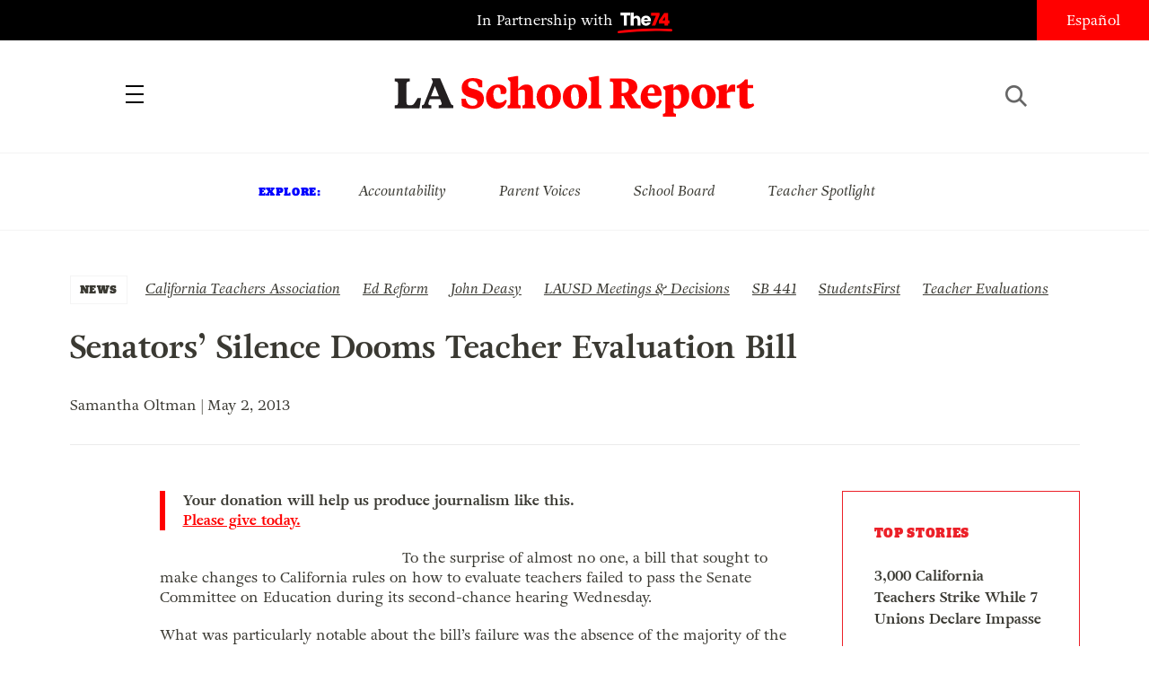

--- FILE ---
content_type: text/html; charset=UTF-8
request_url: https://www.laschoolreport.com/teacher-evaluation-bill-fails-to-pass-ed-committee/
body_size: 11442
content:
<!--  --><!doctype html>
<html lang="en-US" class="no-js">
<head>
	<!-- Setup -->
    <meta charset="UTF-8">
	<meta name="viewport" content="width=device-width, initial-scale=1.0" />
	<meta name="format-detection" content="telephone=no">
	
	<!-- Title -->
	<title>Senators&#8217; Silence Dooms Teacher Evaluation Bill  |  LA School Report</title>
    
    <!-- SEO -->
    <meta name="description" content="To the surprise of almost no one, a bill that sought to make changes to California rules on how to evaluate teachers failed to pass the Senate Committee on Education during its second-chance hearing Wednesday. What was particularly notable about the bill&#8217;s failure was the absence of the majority of the Committee&#8217;s members during the...">
    <meta name="keywords" content="California Teachers Association, Ed Reform, John Deasy, LAUSD Meetings &amp; Decisions, SB 441, StudentsFirst, Teacher Evaluations, ">
    
        <!-- Facebook OG Integration -->
    <meta property="og:title" content="Senators&#8217; Silence Dooms Teacher Evaluation Bill  |  LA School Report" />
    <meta property="og:description" content="To the surprise of almost no one, a bill that sought to make changes to California rules on how to evaluate teachers failed to pass the Senate Committee on Education during its second-chance hearing Wednesday. What was particularly notable about the bill&#8217;s failure was the absence of the majority of the Committee&#8217;s members during the...">
    <meta property="og:type" content="website"/>
    <meta property="og:url" content="https://www.laschoolreport.com/teacher-evaluation-bill-fails-to-pass-ed-committee/" />
	        <meta property="og:image" content="https://www.laschoolreport.com/wp-content/themes/LASR_MS/images/LA-School-Report-website.png?696d9d75e915b" />

	<!-- Twitter Card Integration -->
    <meta name="twitter:card" content="summary_large_image">
    <meta name="twitter:site" content="@LASchoolReport">
    <meta name="twitter:title" content="Senators&#8217; Silence Dooms Teacher Evaluation Bill  |  LA School Report">
    <meta name="twitter:description" content="To the surprise of almost no one, a bill that sought to make changes to California rules on how to evaluate teachers failed to pass the Senate Committee on Education during its second-chance hearing Wednesday. What was particularly notable about the bill&#8217;s failure was the absence of the majority of the Committee&#8217;s members during the...">
    <meta name="twitter:image" content="https://www.laschoolreport.com/wp-content/themes/LASR_MS/images/LA-School-Report-website.png?696d9d75e915b">
    	
    <!-- Fonts and Styles-->
    <link rel='stylesheet' type='text/css' media='all' href="https://code.ionicframework.com/ionicons/2.0.1/css/ionicons.min.css" />
	<script src="https://use.typekit.net/ewo3bbs.js"></script>
    <script>try{Typekit.load({ async: true });}catch(e){}</script>

	<meta name='robots' content='max-image-preview:large' />
<link rel="alternate" type="application/rss+xml" title="LA School Report &raquo; Senators&#8217; Silence Dooms Teacher Evaluation Bill Comments Feed" href="https://www.laschoolreport.com/teacher-evaluation-bill-fails-to-pass-ed-committee/feed/" />
<script type="text/javascript">
window._wpemojiSettings = {"baseUrl":"https:\/\/s.w.org\/images\/core\/emoji\/14.0.0\/72x72\/","ext":".png","svgUrl":"https:\/\/s.w.org\/images\/core\/emoji\/14.0.0\/svg\/","svgExt":".svg","source":{"concatemoji":"https:\/\/www.laschoolreport.com\/wp-includes\/js\/wp-emoji-release.min.js?ver=6.1.9"}};
/*! This file is auto-generated */
!function(e,a,t){var n,r,o,i=a.createElement("canvas"),p=i.getContext&&i.getContext("2d");function s(e,t){var a=String.fromCharCode,e=(p.clearRect(0,0,i.width,i.height),p.fillText(a.apply(this,e),0,0),i.toDataURL());return p.clearRect(0,0,i.width,i.height),p.fillText(a.apply(this,t),0,0),e===i.toDataURL()}function c(e){var t=a.createElement("script");t.src=e,t.defer=t.type="text/javascript",a.getElementsByTagName("head")[0].appendChild(t)}for(o=Array("flag","emoji"),t.supports={everything:!0,everythingExceptFlag:!0},r=0;r<o.length;r++)t.supports[o[r]]=function(e){if(p&&p.fillText)switch(p.textBaseline="top",p.font="600 32px Arial",e){case"flag":return s([127987,65039,8205,9895,65039],[127987,65039,8203,9895,65039])?!1:!s([55356,56826,55356,56819],[55356,56826,8203,55356,56819])&&!s([55356,57332,56128,56423,56128,56418,56128,56421,56128,56430,56128,56423,56128,56447],[55356,57332,8203,56128,56423,8203,56128,56418,8203,56128,56421,8203,56128,56430,8203,56128,56423,8203,56128,56447]);case"emoji":return!s([129777,127995,8205,129778,127999],[129777,127995,8203,129778,127999])}return!1}(o[r]),t.supports.everything=t.supports.everything&&t.supports[o[r]],"flag"!==o[r]&&(t.supports.everythingExceptFlag=t.supports.everythingExceptFlag&&t.supports[o[r]]);t.supports.everythingExceptFlag=t.supports.everythingExceptFlag&&!t.supports.flag,t.DOMReady=!1,t.readyCallback=function(){t.DOMReady=!0},t.supports.everything||(n=function(){t.readyCallback()},a.addEventListener?(a.addEventListener("DOMContentLoaded",n,!1),e.addEventListener("load",n,!1)):(e.attachEvent("onload",n),a.attachEvent("onreadystatechange",function(){"complete"===a.readyState&&t.readyCallback()})),(e=t.source||{}).concatemoji?c(e.concatemoji):e.wpemoji&&e.twemoji&&(c(e.twemoji),c(e.wpemoji)))}(window,document,window._wpemojiSettings);
</script>
<style type="text/css">
img.wp-smiley,
img.emoji {
	display: inline !important;
	border: none !important;
	box-shadow: none !important;
	height: 1em !important;
	width: 1em !important;
	margin: 0 0.07em !important;
	vertical-align: -0.1em !important;
	background: none !important;
	padding: 0 !important;
}
</style>
	<link rel='stylesheet' id='wp-block-library-css' href='https://www.laschoolreport.com/wp-includes/css/dist/block-library/style.min.css?ver=6.1.9' type='text/css' media='all' />
<link rel='stylesheet' id='classic-theme-styles-css' href='https://www.laschoolreport.com/wp-includes/css/classic-themes.min.css?ver=1' type='text/css' media='all' />
<style id='global-styles-inline-css' type='text/css'>
body{--wp--preset--color--black: #000000;--wp--preset--color--cyan-bluish-gray: #abb8c3;--wp--preset--color--white: #ffffff;--wp--preset--color--pale-pink: #f78da7;--wp--preset--color--vivid-red: #cf2e2e;--wp--preset--color--luminous-vivid-orange: #ff6900;--wp--preset--color--luminous-vivid-amber: #fcb900;--wp--preset--color--light-green-cyan: #7bdcb5;--wp--preset--color--vivid-green-cyan: #00d084;--wp--preset--color--pale-cyan-blue: #8ed1fc;--wp--preset--color--vivid-cyan-blue: #0693e3;--wp--preset--color--vivid-purple: #9b51e0;--wp--preset--gradient--vivid-cyan-blue-to-vivid-purple: linear-gradient(135deg,rgba(6,147,227,1) 0%,rgb(155,81,224) 100%);--wp--preset--gradient--light-green-cyan-to-vivid-green-cyan: linear-gradient(135deg,rgb(122,220,180) 0%,rgb(0,208,130) 100%);--wp--preset--gradient--luminous-vivid-amber-to-luminous-vivid-orange: linear-gradient(135deg,rgba(252,185,0,1) 0%,rgba(255,105,0,1) 100%);--wp--preset--gradient--luminous-vivid-orange-to-vivid-red: linear-gradient(135deg,rgba(255,105,0,1) 0%,rgb(207,46,46) 100%);--wp--preset--gradient--very-light-gray-to-cyan-bluish-gray: linear-gradient(135deg,rgb(238,238,238) 0%,rgb(169,184,195) 100%);--wp--preset--gradient--cool-to-warm-spectrum: linear-gradient(135deg,rgb(74,234,220) 0%,rgb(151,120,209) 20%,rgb(207,42,186) 40%,rgb(238,44,130) 60%,rgb(251,105,98) 80%,rgb(254,248,76) 100%);--wp--preset--gradient--blush-light-purple: linear-gradient(135deg,rgb(255,206,236) 0%,rgb(152,150,240) 100%);--wp--preset--gradient--blush-bordeaux: linear-gradient(135deg,rgb(254,205,165) 0%,rgb(254,45,45) 50%,rgb(107,0,62) 100%);--wp--preset--gradient--luminous-dusk: linear-gradient(135deg,rgb(255,203,112) 0%,rgb(199,81,192) 50%,rgb(65,88,208) 100%);--wp--preset--gradient--pale-ocean: linear-gradient(135deg,rgb(255,245,203) 0%,rgb(182,227,212) 50%,rgb(51,167,181) 100%);--wp--preset--gradient--electric-grass: linear-gradient(135deg,rgb(202,248,128) 0%,rgb(113,206,126) 100%);--wp--preset--gradient--midnight: linear-gradient(135deg,rgb(2,3,129) 0%,rgb(40,116,252) 100%);--wp--preset--duotone--dark-grayscale: url('#wp-duotone-dark-grayscale');--wp--preset--duotone--grayscale: url('#wp-duotone-grayscale');--wp--preset--duotone--purple-yellow: url('#wp-duotone-purple-yellow');--wp--preset--duotone--blue-red: url('#wp-duotone-blue-red');--wp--preset--duotone--midnight: url('#wp-duotone-midnight');--wp--preset--duotone--magenta-yellow: url('#wp-duotone-magenta-yellow');--wp--preset--duotone--purple-green: url('#wp-duotone-purple-green');--wp--preset--duotone--blue-orange: url('#wp-duotone-blue-orange');--wp--preset--font-size--small: 13px;--wp--preset--font-size--medium: 20px;--wp--preset--font-size--large: 36px;--wp--preset--font-size--x-large: 42px;}.has-black-color{color: var(--wp--preset--color--black) !important;}.has-cyan-bluish-gray-color{color: var(--wp--preset--color--cyan-bluish-gray) !important;}.has-white-color{color: var(--wp--preset--color--white) !important;}.has-pale-pink-color{color: var(--wp--preset--color--pale-pink) !important;}.has-vivid-red-color{color: var(--wp--preset--color--vivid-red) !important;}.has-luminous-vivid-orange-color{color: var(--wp--preset--color--luminous-vivid-orange) !important;}.has-luminous-vivid-amber-color{color: var(--wp--preset--color--luminous-vivid-amber) !important;}.has-light-green-cyan-color{color: var(--wp--preset--color--light-green-cyan) !important;}.has-vivid-green-cyan-color{color: var(--wp--preset--color--vivid-green-cyan) !important;}.has-pale-cyan-blue-color{color: var(--wp--preset--color--pale-cyan-blue) !important;}.has-vivid-cyan-blue-color{color: var(--wp--preset--color--vivid-cyan-blue) !important;}.has-vivid-purple-color{color: var(--wp--preset--color--vivid-purple) !important;}.has-black-background-color{background-color: var(--wp--preset--color--black) !important;}.has-cyan-bluish-gray-background-color{background-color: var(--wp--preset--color--cyan-bluish-gray) !important;}.has-white-background-color{background-color: var(--wp--preset--color--white) !important;}.has-pale-pink-background-color{background-color: var(--wp--preset--color--pale-pink) !important;}.has-vivid-red-background-color{background-color: var(--wp--preset--color--vivid-red) !important;}.has-luminous-vivid-orange-background-color{background-color: var(--wp--preset--color--luminous-vivid-orange) !important;}.has-luminous-vivid-amber-background-color{background-color: var(--wp--preset--color--luminous-vivid-amber) !important;}.has-light-green-cyan-background-color{background-color: var(--wp--preset--color--light-green-cyan) !important;}.has-vivid-green-cyan-background-color{background-color: var(--wp--preset--color--vivid-green-cyan) !important;}.has-pale-cyan-blue-background-color{background-color: var(--wp--preset--color--pale-cyan-blue) !important;}.has-vivid-cyan-blue-background-color{background-color: var(--wp--preset--color--vivid-cyan-blue) !important;}.has-vivid-purple-background-color{background-color: var(--wp--preset--color--vivid-purple) !important;}.has-black-border-color{border-color: var(--wp--preset--color--black) !important;}.has-cyan-bluish-gray-border-color{border-color: var(--wp--preset--color--cyan-bluish-gray) !important;}.has-white-border-color{border-color: var(--wp--preset--color--white) !important;}.has-pale-pink-border-color{border-color: var(--wp--preset--color--pale-pink) !important;}.has-vivid-red-border-color{border-color: var(--wp--preset--color--vivid-red) !important;}.has-luminous-vivid-orange-border-color{border-color: var(--wp--preset--color--luminous-vivid-orange) !important;}.has-luminous-vivid-amber-border-color{border-color: var(--wp--preset--color--luminous-vivid-amber) !important;}.has-light-green-cyan-border-color{border-color: var(--wp--preset--color--light-green-cyan) !important;}.has-vivid-green-cyan-border-color{border-color: var(--wp--preset--color--vivid-green-cyan) !important;}.has-pale-cyan-blue-border-color{border-color: var(--wp--preset--color--pale-cyan-blue) !important;}.has-vivid-cyan-blue-border-color{border-color: var(--wp--preset--color--vivid-cyan-blue) !important;}.has-vivid-purple-border-color{border-color: var(--wp--preset--color--vivid-purple) !important;}.has-vivid-cyan-blue-to-vivid-purple-gradient-background{background: var(--wp--preset--gradient--vivid-cyan-blue-to-vivid-purple) !important;}.has-light-green-cyan-to-vivid-green-cyan-gradient-background{background: var(--wp--preset--gradient--light-green-cyan-to-vivid-green-cyan) !important;}.has-luminous-vivid-amber-to-luminous-vivid-orange-gradient-background{background: var(--wp--preset--gradient--luminous-vivid-amber-to-luminous-vivid-orange) !important;}.has-luminous-vivid-orange-to-vivid-red-gradient-background{background: var(--wp--preset--gradient--luminous-vivid-orange-to-vivid-red) !important;}.has-very-light-gray-to-cyan-bluish-gray-gradient-background{background: var(--wp--preset--gradient--very-light-gray-to-cyan-bluish-gray) !important;}.has-cool-to-warm-spectrum-gradient-background{background: var(--wp--preset--gradient--cool-to-warm-spectrum) !important;}.has-blush-light-purple-gradient-background{background: var(--wp--preset--gradient--blush-light-purple) !important;}.has-blush-bordeaux-gradient-background{background: var(--wp--preset--gradient--blush-bordeaux) !important;}.has-luminous-dusk-gradient-background{background: var(--wp--preset--gradient--luminous-dusk) !important;}.has-pale-ocean-gradient-background{background: var(--wp--preset--gradient--pale-ocean) !important;}.has-electric-grass-gradient-background{background: var(--wp--preset--gradient--electric-grass) !important;}.has-midnight-gradient-background{background: var(--wp--preset--gradient--midnight) !important;}.has-small-font-size{font-size: var(--wp--preset--font-size--small) !important;}.has-medium-font-size{font-size: var(--wp--preset--font-size--medium) !important;}.has-large-font-size{font-size: var(--wp--preset--font-size--large) !important;}.has-x-large-font-size{font-size: var(--wp--preset--font-size--x-large) !important;}
.wp-block-navigation a:where(:not(.wp-element-button)){color: inherit;}
:where(.wp-block-columns.is-layout-flex){gap: 2em;}
.wp-block-pullquote{font-size: 1.5em;line-height: 1.6;}
</style>
<link rel='stylesheet' id='LASR-css' href='https://www.laschoolreport.com/wp-content/themes/LASR_MS/style.css?version=579915301&#038;ver=6.1.9' type='text/css' media='all' />
<link rel="https://api.w.org/" href="https://www.laschoolreport.com/wp-json/" /><link rel="alternate" type="application/json" href="https://www.laschoolreport.com/wp-json/wp/v2/posts/8104" /><link rel="EditURI" type="application/rsd+xml" title="RSD" href="https://www.laschoolreport.com/xmlrpc.php?rsd" />
<link rel="wlwmanifest" type="application/wlwmanifest+xml" href="https://www.laschoolreport.com/wp-includes/wlwmanifest.xml" />
<meta name="generator" content="WordPress 6.1.9" />
<link rel="canonical" href="https://www.laschoolreport.com/teacher-evaluation-bill-fails-to-pass-ed-committee/" />
<link rel='shortlink' href='https://www.laschoolreport.com/?p=8104' />
<link rel="alternate" type="application/json+oembed" href="https://www.laschoolreport.com/wp-json/oembed/1.0/embed?url=https%3A%2F%2Fwww.laschoolreport.com%2Fteacher-evaluation-bill-fails-to-pass-ed-committee%2F" />
<link rel="alternate" type="text/xml+oembed" href="https://www.laschoolreport.com/wp-json/oembed/1.0/embed?url=https%3A%2F%2Fwww.laschoolreport.com%2Fteacher-evaluation-bill-fails-to-pass-ed-committee%2F&#038;format=xml" />
<link rel="icon" href="https://www.laschoolreport.com/wp-content/uploads/2022/08/cropped-T74-LASR-Social-Avatar-02-32x32.png" sizes="32x32" />
<link rel="icon" href="https://www.laschoolreport.com/wp-content/uploads/2022/08/cropped-T74-LASR-Social-Avatar-02-192x192.png" sizes="192x192" />
<link rel="apple-touch-icon" href="https://www.laschoolreport.com/wp-content/uploads/2022/08/cropped-T74-LASR-Social-Avatar-02-180x180.png" />
<meta name="msapplication-TileImage" content="https://www.laschoolreport.com/wp-content/uploads/2022/08/cropped-T74-LASR-Social-Avatar-02-270x270.png" />
		<style type="text/css" id="wp-custom-css">
			/*
Welcome to Custom CSS!

To learn how this works, see http://wp.me/PEmnE-Bt
*/		</style>
		    
    <!-- GA TRACKING -->
	<script>
	  (function(i,s,o,g,r,a,m){i['GoogleAnalyticsObject']=r;i[r]=i[r]||function(){
	  (i[r].q=i[r].q||[]).push(arguments)},i[r].l=1*new Date();a=s.createElement(o),
	  m=s.getElementsByTagName(o)[0];a.async=1;a.src=g;m.parentNode.insertBefore(a,m)
	  })(window,document,'script','https://www.google-analytics.com/analytics.js','ga');
	  ga('create', 'UA-34015481-1', 'auto', { 'allowLinker': true });
	  ga('send', 'pageview');
	  ga('require','linker');
	  ga('linker:autoLink', ['domain1.tld', 'domain2.tld'], false, true);
	</script>

    <!-- GA4 TRACKING -->
    <script async src="https://www.googletagmanager.com/gtag/js?id=G-QVBK3NLJ0X"></script>
    <script>
        window.dataLayer = window.dataLayer || [];
        function gtag(){dataLayer.push(arguments);}
        gtag('js', new Date());

        gtag('config', 'G-QVBK3NLJ0X');
    </script>


    
        <!-- CHARTBEAT -->

        
        <script type='text/javascript'>
            (function() {
                /** CONFIGURATION START **/
                var _sf_async_config = window._sf_async_config = (window._sf_async_config || {});
                _sf_async_config.uid = 66128;
                _sf_async_config.domain = 'laschoolreport.com';
                _sf_async_config.useCanonical = true;
                _sf_async_config.useCanonicalDomain = true;
                _sf_async_config.sections = 'NEWS, California Teachers Association, Ed Reform, John Deasy, LAUSD Meetings &amp; Decisions, SB 441, StudentsFirst, Teacher Evaluations'; //SET PAGE SECTION(S)
                _sf_async_config.authors = 'Samantha Oltman'; //SET PAGE AUTHOR(S)
                /** CONFIGURATION END **/
                function loadChartbeat() {
                    var e = document.createElement('script');
                    var n = document.getElementsByTagName('script')[0];
                    e.type = 'text/javascript';
                    e.async = true;
                    e.src = '//static.chartbeat.com/js/chartbeat.js';
                    n.parentNode.insertBefore(e, n);
                }
                loadChartbeat();
            })();
        </script>
        <script async src="//static.chartbeat.com/js/chartbeat_mab.js"></script>

    
</head>
<body class="page_teacher-evaluation-bill-fails-to-pass-ed-committee">
	<div id="wrapper">

		<!-- HEADER -->
		<header>
    		<div id="header_top">
				<p class="partnership">
					<a href="https://www.the74million.org">In Partnership with <span>74</span></a>
				</p>
				<ul class="social">
					<li><a href="https://twitter.com/LASchoolReport" target="_blank" class="ion-social-twitter"><span>Twitter</span></a></li>
					<li><a href="https://www.facebook.com/LASchoolReport" target="_blank" class="ion-social-facebook"><span>Facebook</span></a></li>
				</ul>
				<div id="language">
					<a href=http://espanol.laschoolreport.com>Español</a>				</div>
			</div>
			<nav>
				<div class="nav_container">
					<a id="close_nav" class="close"></a>
					<ul>
						<li><a href="/category/news">News</a></li>
						<li><a href="/category/commentary">Commentary</a></li>
						<li><a href="/category/la-parents">LA Parents</a></li>
												<li><a href="https://www.the74million.org/about">About</a></li>
						<span class="mobile">
							<li><a id="show_explore" href="#">Explore</a></li>
								                        <li class="explore_mobile em_exp"><a href="https://www.laschoolreport.com/tag/accountability/">Accountability</a></li>
								                        <li class="explore_mobile em_exp"><a href="https://www.laschoolreport.com/tag/parent-voices/">Parent Voices</a></li>
								                        <li class="explore_mobile em_exp"><a href="https://www.laschoolreport.com/tag/school-board/">School Board</a></li>
								                        <li class="explore_mobile em_exp"><a href="https://www.laschoolreport.com/tag/teacher-spotlight/">Teacher Spotlight</a></li>
														<li><a id="show_contact" href="#">Contact</a></li>
							<li class="explore_mobile em_address">
								<a href="/cdn-cgi/l/email-protection#5c35323a331c303d2f3f343333302e392c332e28723f3331"><span class="__cf_email__" data-cfemail="c2abaca4ad82aea3b1a1aaadadaeb0a7b2adb0b6eca1adaf">[email&#160;protected]</span><br/>
									<span>149 South Barrington Ave,</span>
									<span>Suite 249,<br/></span>
									<span>Los Angeles, CA 90049</span>
								</a>
							</li>
							<hr/>
							<ul class="social">
								<li><a href="https://twitter.com/LASchoolReport" target="_blank" class="ion-social-twitter"><span>Twitter</span></a></li>
								<li><a href="https://www.facebook.com/LASchoolReport" target="_blank" class="ion-social-facebook"><span>Facebook</span></a></li>
							</ul>
							<li class="language"><a href=http://espanol.laschoolreport.com>Español</a></li><br/>
							<p>Copyright © 2026 LA School Report</p>
						</span>
					</ul>
				</div>
			</nav>
			<div id="header_bottom">
				<h1><span><a href="https://www.laschoolreport.com">LA School Report</a></span></h1>
				<div id="hamburger"></div>
				<div id="search">
					<div id="search_button"></div>
					<form role="search" method="get" id="searchform" class="searchform" action="https://www.laschoolreport.com" placeholder="search">
						<input type="text" placeholder="Search" value="" name="s" id="s">
					</form>
					<div id="search_x"></div>
				</div>
			</div>
			<div id="header_top_mobile">
				<p class="partnership">In Partnership with <span>74</span></p>
			</div>
		</header>
    
		<!-- EXPLORE -->
		<section id="explore">
			<ul>
				<h3>Explore:</h3>
									<li class="explore_mobile em_exp"><a href="https://www.laschoolreport.com/tag/accountability/">Accountability</a></li>
									<li class="explore_mobile em_exp"><a href="https://www.laschoolreport.com/tag/parent-voices/">Parent Voices</a></li>
									<li class="explore_mobile em_exp"><a href="https://www.laschoolreport.com/tag/school-board/">School Board</a></li>
									<li class="explore_mobile em_exp"><a href="https://www.laschoolreport.com/tag/teacher-spotlight/">Teacher Spotlight</a></li>
							</ul>
		</section> 


		
		<!-- CONTENT -->
				<div class="content">   
			<div class="story">
				<div class="story_header">
					<div class="category">
						<a href="https://www.laschoolreport.com/category/news/">NEWS</a>
					</div>
					<div class="tags">
						<ul>
													<li><a href="https://www.laschoolreport.com/tag/california-teachers-association/" rel="tag">California Teachers Association</a></li>
													<li><a href="https://www.laschoolreport.com/tag/ed-reform/" rel="tag">Ed Reform</a></li>
													<li><a href="https://www.laschoolreport.com/tag/john-deasy/" rel="tag">John Deasy</a></li>
													<li><a href="https://www.laschoolreport.com/tag/lausd-meetings-decisions/" rel="tag">LAUSD Meetings &amp; Decisions</a></li>
													<li><a href="https://www.laschoolreport.com/tag/sb-441/" rel="tag">SB 441</a></li>
													<li><a href="https://www.laschoolreport.com/tag/studentsfirst/" rel="tag">StudentsFirst</a></li>
													<li><a href="https://www.laschoolreport.com/tag/teacher-evaluations/" rel="tag">Teacher Evaluations</a></li>
												</ul>
					</div>
					<h1>Senators&#8217; Silence Dooms Teacher Evaluation Bill</h1>
										<p class="credits"> Samantha Oltman | May 2, 2013</p><br/>
					<hr/>
				</div>
				<div class="storyContainer">
					<div id="social_sidebar">
						<ul id="sidebar_listing">
                            <li><a class="ion-social-twitter" href="https://twitter.com/intent/tweet?url=https://www.laschoolreport.com/teacher-evaluation-bill-fails-to-pass-ed-committee/&text=Senators%E2%80%99+Silence+Dooms+Teacher+Evaluation+Bill @LASchoolReport" target="_blank"><span>Twitter</span></a></li>
							<li><a class="ion-social-facebook" href="https://www.facebook.com/sharer/sharer.php?u=https://www.laschoolreport.com/teacher-evaluation-bill-fails-to-pass-ed-committee/" target="_blank"><span>Facebook</span></a></li>
							<li><a class="ion-email" href="/cdn-cgi/l/email-protection#[base64]"><span>Mail</span></a></li>
						</ul>
					</div>
					<div class="storySidebar">
					
						<!-- TOP STORIES -->
						<section id="top_stories" class="sidebar_unit">
							<ul>
								<h3>Top Stories</h3>
																	<li><a href="https://www.laschoolreport.com/3000-california-teachers-school-staffers-strike-while-7-unions-declare-impasse/">3,000 California Teachers Strike While 7 Unions Declare Impasse</a></li>
																	<li><a href="https://www.laschoolreport.com/what-fewer-international-students-means-for-california/">What Fewer International Students Means for California</a></li>
																	<li><a href="https://www.laschoolreport.com/how-california-can-protect-students-from-washingtons-uncertainty/">How California Can Protect Students from Washington’s Uncertainty</a></li>
																</ul>
						</section>
						<div id="newsletter_signup_sb" class="sidebar_unit signup_form">
							<h4><center>SIGN UP FOR OUR NEWSLETTER</center></h4>
											<form id="email_capture" class="email-form" action="" method="POST">
			<input type="submit" value="Submit">
			<span>
				<input type="email" name="email" placeholder="Email Address">
                <input id="last_name" name="last_name" type="text" value=""  />
            </span>
		</form>
		<p class="gratitude" style="text-align:left"></p> 
						</div>
									<!-- FROM THE 74 -->
			<section id="from74" class="sidebar_unit">
				<h3>from  <span>74</span></h3>
				<ul>
									<li>
						<a href="https://www.the74million.org/article/shut-out-inequitable-access-to-after-school-programs-grows/" target="_blank">
							<p>Shut Out: Inequitable Access to After School Programs Grows</p>
						</a>      
					</li>
									<li>
						<a href="https://www.the74million.org/article/zodiac-sign-assigned-seating-this-teacher-says-it-works/" target="_blank">
							<p>Zodiac Sign Assigned Seating? This Teacher Says It Works</p>
						</a>      
					</li>
									<li>
						<a href="https://www.the74million.org/zero2eight/as-time-runs-out-a-dozen-head-start-families-and-providers-share-their-fears/" target="_blank">
							<p>As Time Runs Out, a Dozen Head Start Families and Providers Share Their Fears</p>
						</a>      
					</li>
									<li>
						<a href="https://www.the74million.org/article/how-work-based-learning-helped-two-oakland-teens-take-flight-literally/" target="_blank">
							<p>How Work-Based Learning Helped Two Oakland Teens Take Flight — Literally</p>
						</a>      
					</li>
								</ul>
			</section>
					</div>
					<div class="storyContent">
                        <p class="cta">Your donation will help us produce journalism like this. <a href="https://the74.fundjournalism.org/donate/?campaign=701Jw00000Nx0ZrIAJ">Please give today.</a></p>
                        <!--<p class="cta">Get stories like this delivered straight to your inbox. <a href="http://www.laschoolreport.com/newsletter/">Sign up for the LA School Report newsletter.</a></p>-->
                        <p><a href="http://laschoolreport.com/wp-content/uploads/2013/05/teacher_evaluation_satisfactory.jpg"><img decoding="async" class="alignleft size-full wp-image-8109" title="teacher_evaluation_satisfactory" src="http://laschoolreport.com/wp-content/uploads/2013/05/teacher_evaluation_satisfactory-e1367526976305.jpg" alt="" width="244" height="183" /></a>To the surprise of almost no one, a bill that sought to make changes to California rules on how to evaluate teachers failed to pass the Senate Committee on Education during its second-chance hearing Wednesday.</p>
<p>What was particularly notable about the bill&#8217;s failure was the absence of the majority of the Committee&#8217;s members during the hearing and the vote.</p>
<p>Last week, the members had deadlocked 4-4 on the legislation, dubbed SB 441, with one abstention. This week, only three out of nine senators &#8212; Senators Mark Wyland (R-Carlsbad), Bob Huff (R-Diamond Bar), and Lou Correa (D-Santa Ana) &#8212; voted &#8220;yes.&#8221;</p>
<p>The other six members of the Committee sat silently when their names were called. (Watch video of the roll call <a href="http://calchannel.granicus.com/MediaPlayer.php?view_id=7&amp;clip_id=1218">here</a>, around the 2:59 time mark.)</p>
<p><span id="more-8104"></span></p>
<p>The bill&#8217;s defeat comes as disappointing news to the bill&#8217;s supporters, which included education reform group StudentsFirst and LAUSD Superintendent John Deasy, who has been pushing to improve the teacher evaluation system in LAUSD.</p>
<p>Deasy had sent a letter to SB 441&#8217;s sponsor, Ron Calderon (D-Montebello), expressing his support for the bill on April 17: &#8220;This bill will allow us to continue making refinements on the work we have been engaged in over the last four years and build upon the successes we have experienced,&#8221; Deasy wrote. (Read the full letter <a href="http://laschoolreport.com/wp-content/uploads/2013/05/Senator-Calderon-SB441-4.17.13.pdf">here</a>.)</p>
<div>
<p>The news was no doubt welcomed by the California Teachers Association (CTA), which had opposed the evaluation bill from the start and had urged the Education Committee to reject it.</p>
<p>The Senators&#8217; reticence to take a position might seem like an unwise political choice, given the backlash some State Assemblymembers received last year when they abstained from voting on a bill that proposed streamlining the firing process for teachers accused of sexual and physical abuse. (Read <em>LA School Report&#8217;s</em> coverage of that bill and the political fallout <a href="http://laschoolreport.com/richard-bloom-criticizes-betsy-butler-for-sb-1530-vote/">here</a>.)</p>
<p>Even before yesterday&#8217;s showdown, the bill&#8217;s advocates were doing their best to make things uncomfortable for waffling lawmakers looking for an easy way out.</p>
<p>For example, Senator Marty Block (D-San Diego) was confronted in Sacramento earlier this week by parents and StudentsFirst members who wanted to know why he didn&#8217;t cast a vote last Wednesday during SB 441&#8217;s first hearing:</p>
<p>Block scrambled to explain how abstaining is not the same thing as not taking a position. Watch video footage of the confrontation here:</p>
<p><iframe loading="lazy" src="https://www.youtube.com/embed/N2WeksqSu7s" frameborder="0" width="450" height="253"></iframe></p>
<p>&#8220;I don&#8217;t think I&#8217;m going to vote on this bill. If this bill passes, I&#8217;m not going to be unhappy about that,&#8221; Block told them in the videotaped encounter. &#8220;There are members who could vote for it. I&#8217;m in a peculiar position because I&#8217;ve got another bill that is, in a way, competing with this bill. And I think, frankly, that it might be a better bill,&#8221; he said.</p>
<p>Block told the constituents he did not plan to vote on the evaluation bill Wednesday, and he stayed true to his word. Five other senators who abstained from yesterday&#8217;s vote had previously voted for or against the legislation just a week before.</p>
<p>In a statement to <em>LA School Report</em>, StudentsFirst spokesperson Jessica Ng wrote, &#8220;In failing to vote on SB 441, six California legislators ignored the will of their constituents and instead put adult interests ahead of student interests.&#8221;</p>
<p>Ng pointed to the CTA, the main opponent of the bill, when she wrote, &#8220;Yet again, the outsized influence of Sacramento’s special-interest groups have blocked reforms that would help improve our schools – and California’s students are the ones who will suffer as a result.&#8221;</p>
<p><em>LA School Report</em> reached out to the CTA for comment on the bill&#8217;s failure. We&#8217;ll update you when we hear back from them.</p>
<p>Previous posts: <a href="http://laschoolreport.com/senators-absent-for-teacher-evaluation-hearing/">Senators Absent for Teacher Evaluation Hearing</a>; <a href="http://laschoolreport.com/teacher-evaluation-bill-heard-by-ed-committee/">Committee Deadlocks on Teacher Evaluation Bill</a>; <a href="http://laschoolreport.com/richard-bloom-criticizes-betsy-butler-for-sb-1530-vote/">Richard Bloom Criticizes Betsy Butler For SB 1530 Vote</a></p>
</div>
					</div>
				</div>
			</div>
			
						
		
			<!-- READ NEXT -->
			<section id="read_next">
				<div class="section_header">
					<h3>Read Next</h3>
				</div>  
				<div id="read_next_container">
					<ul>
												<li class="">
							<a href="https://www.laschoolreport.com/california-legislators-to-try-again-to-make-kindergarten-mandatory/">
											
																<div class="rn_image" style="background-image: url('https://www.laschoolreport.com/wp-content/uploads/2026/01/kindergarten-in-California-320x192.jpg');"></div>	
											
								<div class="rn_title"> 
																		<div class="meta_label">NEWS</div> 		
													
									<p>California Legislators to Try Again to Make Kindergarten Mandatory</p>
								</div>
							</a>
						</li>
												<li class="">
							<a href="https://www.laschoolreport.com/trump-administration-plans-to-freeze-billions-in-childcare-funding-to-california/">
											
																<div class="rn_image" style="background-image: url('https://www.laschoolreport.com/wp-content/uploads/2026/01/Donald-Trump-school-choice-order-320x192.jpg');"></div>	
											
								<div class="rn_title"> 
																		<div class="meta_label">NEWS</div> 		
													
									<p>Trump Administration Plans to Freeze Billions in Childcare Funding to California</p>
								</div>
							</a>
						</li>
												<li class="">
							<a href="https://www.laschoolreport.com/food-insecurity-is-surging-among-child-care-providers/">
											
																<div class="rn_image" style="background-image: url('https://www.laschoolreport.com/wp-content/uploads/2026/01/food-insecurity-child-care-320x192.jpg');"></div>	
											
								<div class="rn_title"> 
																		<div class="meta_label">NEWS</div> 		
													
									<p>Food Insecurity Is Surging Among Child Care Providers</p>
								</div>
							</a>
						</li>
												<li class="">
							<a href="https://www.laschoolreport.com/l-a-fires-schools-mourn-losses-celebrate-progress-on-anniversary/">
											
																<div class="rn_image" style="background-image: url('https://www.laschoolreport.com/wp-content/uploads/2026/01/los-angeles-wildfires-anniversary-320x192.png');"></div>	
											
								<div class="rn_title"> 
																		<div class="meta_label">NEWS</div> 		
													
									<p>L.A. Fires: Schools Mourn Losses, Celebrate Progress on Anniversary</p>
								</div>
							</a>
						</li>
												<li class="">
							<a href="https://www.laschoolreport.com/lausd-taps-private-funders-to-level-the-playing-field-between-district-schools/">
											
																<div class="rn_image" style="background-image: url('https://www.laschoolreport.com/wp-content/uploads/2026/01/la-school-fundraising-320x192.png');"></div>	
											
								<div class="rn_title"> 
																		<div class="meta_label">NEWS</div> 		
													
									<p>LAUSD Taps Private Funders to ‘Level the Playing Field’ Between District Schools</p>
								</div>
							</a>
						</li>
												<li class="">
							<a href="https://www.laschoolreport.com/layoffs-cuts-and-closures-are-coming-to-lausd-schools-as-district-confronts-budget-shortfalls/">
											
																<div class="rn_image" style="background-image: url('https://www.laschoolreport.com/wp-content/uploads/2025/12/los-angeles-budget-cuts-320x192.png');"></div>	
											
								<div class="rn_title"> 
																		<div class="meta_label">NEWS</div> 		
													
									<p>Layoffs, Cuts and Closures Are Coming to LAUSD Schools As District Confronts Budget Sho...</p>
								</div>
							</a>
						</li>
												<li class="">
							<a href="https://www.laschoolreport.com/how-can-los-angeles-schools-have-a-looming-1-6b-deficit-with-19b-in-revenues/">
											
																<div class="rn_image" style="background-image: url('https://www.laschoolreport.com/wp-content/uploads/2025/12/childrens-diverse-literature-320x192.jpg');"></div>	
											
								<div class="rn_title"> 
																		<div class="meta_label">ANALYSIS</div> 		
													
									<p>How Can Los Angeles’ Schools Have a Looming $1.6B Deficit With $19B in Revenues?</p>
								</div>
							</a>
						</li>
												<li class="">
							<a href="https://www.laschoolreport.com/rob-reiner-spent-a-decade-fighting-for-california-kids/">
											
																<div class="rn_image" style="background-image: url('https://www.laschoolreport.com/wp-content/uploads/2025/12/rob-reiner-children-education-3-320x192.jpg');"></div>	
											
								<div class="rn_title"> 
																		<div class="meta_label">NEWS</div> 		
													
									<p>Rob Reiner Spent a Decade Fighting For California Kids</p>
								</div>
							</a>
						</li>
												<li class="hidden" ></li>
						<li class="hidden" ></li>
						<li class="hidden" ></li>
						<li class="hidden" ></li>
						<li class="hidden" ></li>
						<li class="hidden" ></li>
						<li class="hidden" ></li>
						<li class="hidden" ></li>
					</ul>
				</div>
		</section>
		
		</div><!-- close the content --> 
        
        <!-- FOOTER -->
		<footer>
			<div id="footer_container">
				<div class="ft_social">
					<img src="https://www.laschoolreport.com/wp-content/themes/LASR_MS/images/la-school-report-logo_footer.svg" width="292" height="auto" alt=""/><br/>
					<ul class="social">
						<li><a href="https://twitter.com/LASchoolReport" target="_blank" class="ion-social-twitter"><span>Twitter</span></a></li>
						<li><a href="https://www.facebook.com/LASchoolReport" target="_blank" class="ion-social-facebook"><span>Facebook</span></a></li>
					</ul>
					Copyright © 2026 LA School Report
				</div>
				<div class="ft_contact">
					<span id="newsletter-form-ft">
                        <h3>Sign up for Updates</h3>
                        <div id="newsletter_signup_ft" class="alternate">
                            				<form id="email_capture" class="email-form" action="" method="POST">
			<input type="submit" value="Submit">
			<span>
				<input type="email" name="email" placeholder="Email Address">
                <input id="last_name" name="last_name" type="text" value=""  />
            </span>
		</form>
		<p class="gratitude" style="text-align:left"></p>                        </div>
                    </span>
					<h3>Contact Us</h3>
					<p><a class="contact_us" href="/cdn-cgi/l/email-protection#83eaede5ecc3efe2f0e0ebececeff1e6f3ecf1f7ade0ecee"><span class="__cf_email__" data-cfemail="771e191118371b1604141f18181b0512071805035914181a">[email&#160;protected]</span></a></p>
					<h3 class="supporters"><a href="https://www.the74million.org/page/supporters" target="_blank">Our Supporters</a></h3>
				</div>
			</div>
		</footer>
		
	</div><!--close the wrapper-->
	
	<script data-cfasync="false" src="/cdn-cgi/scripts/5c5dd728/cloudflare-static/email-decode.min.js"></script><script type='text/javascript' src='https://www.laschoolreport.com/wp-content/themes/LASR_MS/js/main.js?ver=579915301' id='main-js'></script>
<!-- PHP TIME CLOCK (5.6504299640656) -->
<!--- SETUP THEME (0.0010039806365967) -->
<!---- 0.0010039806365967 -->
<!--- INIT (0.0011618137359619) -->
<!---- 0.0011618137359619 -->
<!--- ADJUST SEARCH PAGE POSTS (0.0060067176818848) -->
<!---- 0.0010008811950684 -->
<!---- 0.0010011196136475 -->
<!---- 0.0010008811950684 -->
<!---- 0.0010020732879639 -->
<!---- 0.0010008811950684 -->
<!---- 0.0010008811950684 -->
<!--- FEATURED TERMS (3.3189840316772) -->
<!---- 3.3189840316772 -->
<!--- STYLE EXCERPT MORE (0.0010008811950684) -->
<!---- 0.0010008811950684 -->
<!--- META DESCRIPTION (0.014047861099243) -->
<!---- 0.014047861099243 -->
<!--- META KEYWORDS (0.001093864440918) -->
<!---- 0.001093864440918 -->
<!--- ENQUEUE (0.0010347366333008) -->
<!---- 0.0010347366333008 -->
<!--- TRACK POST PREVIEWS (0.024364709854126) -->
<!---- 0.024364709854126 -->
<!--- ADD CHARTBEAT (0.0010769367218018) -->
<!---- 0.0010769367218018 -->
<!--- CURRENT LANGUAGE (0.017015695571899) -->
<!---- 0.0010008811950684 -->
<!---- 0.00099992752075195 -->
<!---- 0.0010011196136475 -->
<!---- 0.00099992752075195 -->
<!---- 0.00099992752075195 -->
<!---- 0.0010008811950684 -->
<!---- 0.00099992752075195 -->
<!---- 0.0010008811950684 -->
<!---- 0.0010008811950684 -->
<!---- 0.0010018348693848 -->
<!---- 0.00099992752075195 -->
<!---- 0.0010011196136475 -->
<!---- 0.0010008811950684 -->
<!---- 0.0010058879852295 -->
<!---- 0.0010008811950684 -->
<!---- 0.00099992752075195 -->
<!---- 0.0010008811950684 -->
<!--- STAFF MEMBERS (0.0060639381408691) -->
<!---- 0.0050370693206787 -->
<!---- 0.0010268688201904 -->
<!--- LIVESTREAM INFO (0.0021138191223145) -->
<!---- 0.0021138191223145 -->
<!--- CONTENT WITH CAPITONS (0.0020577907562256) -->
<!---- 0.0020577907562256 -->
<!--- TRANSLATION LINK (0.0025289058685303) -->
<!---- 0.0025289058685303 -->
<!--- TOP STORIES (2.1879558563232) -->
<!---- 2.1879558563232 -->
<!--- FROM THE 74 (0.0075359344482422) -->
<!---- 0.0075359344482422 -->
<!--- MORE STORIES (0.05457592010498) -->
<!---- 0.05457592010498 -->
 
<script defer src="https://static.cloudflareinsights.com/beacon.min.js/vcd15cbe7772f49c399c6a5babf22c1241717689176015" integrity="sha512-ZpsOmlRQV6y907TI0dKBHq9Md29nnaEIPlkf84rnaERnq6zvWvPUqr2ft8M1aS28oN72PdrCzSjY4U6VaAw1EQ==" data-cf-beacon='{"version":"2024.11.0","token":"7f49db83507a421098e9f6d7e967a3a7","r":1,"server_timing":{"name":{"cfCacheStatus":true,"cfEdge":true,"cfExtPri":true,"cfL4":true,"cfOrigin":true,"cfSpeedBrain":true},"location_startswith":null}}' crossorigin="anonymous"></script>
</body>
</html>
